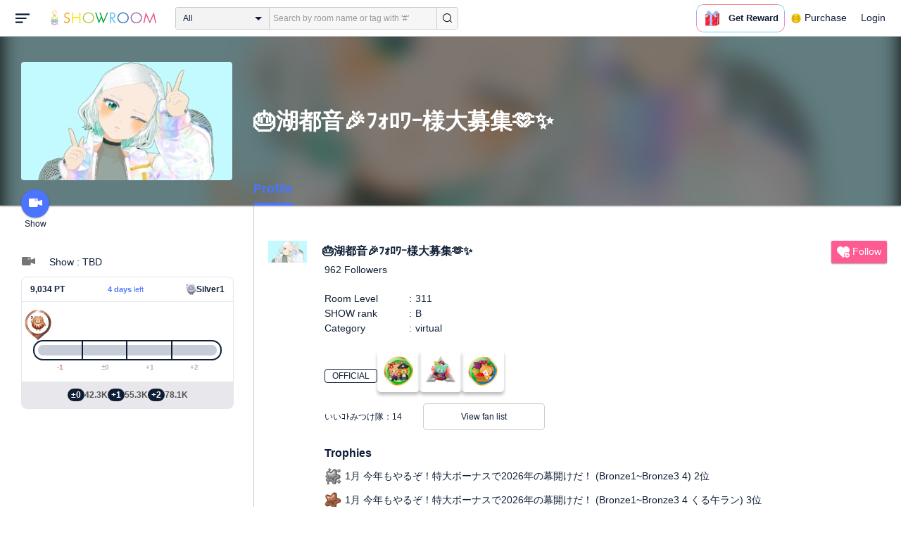

--- FILE ---
content_type: text/html; charset=UTF-8
request_url: https://www.showroom-live.com/room/profile?room_id=371663
body_size: 23086
content:
<!DOCTYPE HTML>
<html lang="en">
<head prefix="og: http://ogp.me/ns# fb: http://www.facebook.com/2008/fbml">
<meta charset="UTF-8">
<meta http-equiv="Content-Style-Type" content="text/css">
<meta http-equiv="Content-Script-Type" content="text/javascript">
<meta http-equiv="X-UA-Compatible" content="requiresActiveX=true">
<meta name="viewport" content="width=device-width, height=device-height, initial-scale=1, maximum-scale=1, user-scalable=no, viewport-fit=cover">

<meta name="apple-itunes-app" content="app-id=734256893">

<meta name="facebook-domain-verification" content="j30bc28ol8u57r4rtpto6yjsx3kh78" />
<link rel="apple-touch-icon" href="/assets/img/v3/apple-touch-icon.png">
<meta name="google-play-app" content="app-id=jp.dena.showroom">
<link rel="stylesheet" href="https://static.showroom-live.com/assets/css/v3/style.css?t=1761710620">



<meta name="format-detection" content="telephone=no">
<meta name="apple-mobile-web-app-capable" content="yes">
<meta name="apple-mobile-web-app-status-bar-style" content="black-translucent">


  <meta name="twitter:card" content="summary">
  
<meta name="twitter:site" content="@SHOWROOM_jp">
<meta name="keywords" content="showroom, SHOWROOM, idol">


    <title>🎂湖都音🎉ﾌｫﾛﾜｰ様大募集🫶✨ - Profile - SHOWROOM</title>
    <meta property="og:title" content="🎂湖都音🎉ﾌｫﾛﾜｰ様大募集🫶✨ - Profile - SHOWROOM">
    
    <meta name="description" content="Profile: - フォロワー1000名様目標🤝✨


－－－－－－－－－－

ガチイベ感謝🥇
池袋徒歩5分【完全予約制】
🏮推し活居酒屋〇〇の会🏮
https://www.oshikatsu-izakaya.jp/

コラボドリンクや配膳ロボ、
等身大パネル等のスペシャルコラボ
ありがとうございました🥳🫶✨✨✨

半個室で壁は全面マグネットウォール。
自由にグッズやタオルなど飾ることができます！
(飾るための磁石や棚、サイリウムも無料貸出)
4Kモニターと高音質スピーカーでBlu-rayを楽しみながらお友達と喋り食べ飲みができちゃうなんて場所、今までありましたか？！
部屋のライトは上下個別に色変更も可能！

なにより店員さん(特に店長さん)の対応が…
神対応で最高でした…オタクに優しい。


イベント1位、本当にありがとうございます😭✨
1ヶ月、等身大パネル置いていただきました！
配膳ロボットで「お待たせしました」が言えたり
コラボドリンク出してもらえたり
両面トレーディングカードプレゼントできたり
店頭に色紙を置いてもらえたり
SNSコラボもさせてもらえたり…

豪華すぎるコラボが実現したのは、
他でもない皆さんが応援してくださったからです！

多大なる応援、本当にありがとうございました🙇‍♀️

----------------------------------


VTuber情報誌掲載イベ1位🙇‍♀️🙏✨

1ページ中3分の1の大きさで掲載いただきました！

今まで何度も何度も見送ってきたVTuberスタイルの掲載イベント。ようやく自信を持ってVtuberと名乗れるようになり、SHOWROOMの配信も再開し始めたタイミングでこのイベントにまた出会えたのは運命だと思いました。

2週間体調を崩さず配信しきるという自分の目標も、皆との目標も達成できて本当にうれしい時間でした！
心から感謝です🙏✨

一緒に未来に繋げてくださり、
本当にありがとうございます😭✨


－－－－－－簡易プロフ－－－－－－

推しを応援する人を応援する、音楽とそれに関わる全てが大好き。アーユルヴェーダも好きで健康オタクな1面もあります。

小中では金管バンド。人体彫刻に魅了され高校では彫刻を選考し、大学では空間演出やステージ衣装を作ったりしていました！
モノづくりと音楽が大好きです！
大学に通いながら趣味で始めたマッサージのお仕事で人体の面白さにのめり込みました！人の身体は学んでも学んでも学び切れない、終わりの見えない学びは最高に楽しいです！！

学歴職歴好きなこと全て合わせた時に辿り着いた「今やりたい事」が3D人体モデルの制作でした。モデリングはまだまだ勉強中ですが、夢は歌える3Dモデラーとして活躍することです❤️‍🔥✨

－－－－－－－－－－－－－－－－－


⚠️配信内での注意事項⚠️

私やリスナーさんが不快だと感じるコメントや反応に困るコメントは据え置きさせていただきます、続く場合は予告なく然るべき対応をさせていただきます事ご了承くださいm(_ _)m


－－－－－－－－－－


🍀SR用Xアカウント🍀
https://x.com/kotone_showroom
SRの配信告知やイベントの事、SRに関するなんでもない事やリスナー目線の話をポヤポヤとつぶやいています✨

好きなこと
・音楽/ライブ/タワレコ
・創作全般/人体彫刻/空間演出
・身体/健康/アーユルヴェーダ
・食べること/スイーツ全般/ポテチ/チョコ/メロン
・水族館/生き物/ミニチュアダックス/爬虫類

みんなで楽しく一緒に健康！！！！
グルテンフリー関係のイベントで1位をとりたい❤️‍🔥

YouTubeではミリシタで3Dライブを見てｷｬｰｷｬｰする配信がメインです。曲もいいしキャラも振り付けもいいし空間演出も本当に素晴らしくてドハマり中。


---------------------

詳細プロフ

--------------------

2021年の夏、SHOWROOMの魂オデにて選んでいただき、右も左もわからない状態で個人V扱いの企業アンバサダーとしてVの世界に飛び込みました。Vとして色んな経験をする中で3Dの魅力に触れ、更にメタバースでは自分の想像した世界を自由に表現できる事に心から感動。

2024年の夏、アンバサダー3年の任期を終えると同時にモデルと名前をタワレコにお返しして新名義になりました。
現在のモデルは自身で初めて制作した子です。

人体彫刻は舐め回すもの。
音楽大好き人体オタク。
健康オタクな1面もある。

音楽とアーユルヴェーダに何度も救われた人。

小学生の頃から熱中していた金管と吹奏楽。高校では学校の都合で音楽ができなくなりグレる。しかし音楽から離れられずロックバンドのファンになり、ハマったバンドのCDやグッズを買い占めライブに通い、毎日のようにタワレコに通い詰め幸せな日々を送る。

学生の頃からマッサージの仕事を始める。
その店の手技と考えを学びきった頃に転職しようと2店舗目でアーユルヴェーダに出会う。自分の壊れた心と身体を救ってくれたのもアーユルヴェーダでした。

もっとアーユルヴェーダについて学ぼうと3店舗目に選んだお店で心と身体を壊してしまい、母親がアーユルヴェーダに嫌悪感を抱き猛反対されてから、その知識はセルフケアで使っています。

学歴職歴好きなことを全て合わせ、母も傷つけない事として見つけたのが3Dモデルの制作でした。やっぱり人の身体が好き。そしてマッサージで得た知識とアーユルヴェーダの知識は身体制作にも活かせると思っています🥰

今はまだ勉強中ですが夢は3Dモデラーとして活躍することです❤️‍🔥✨

🌸🌸🌸🌸🌸🌸🌸🌸🌸🌸🌸🌸🌸🌸🌸🌸🌸🌸


✨前名義リリース情報✨

⬛︎桜都-oto-「明日もっと」
2022年8月24日配信リリース
https://youtu.be/j90CujlJX5I

2022/8/29(月)〜2022/9/4(日) TBSラジオ夜の推薦曲として人気番組『JUNK』枠にてオンエア

2022/9/10(土)〜2022/9/16(金) USEN「週間 Apple Music ランキング」及び「週間 LINE MUSIC ランキング」にて注目曲としてオンエア
2022/9/27(火)〜2022/10/10(月) コンビニ店内放送にてオンエア

レーベル：K’s GARAGE / UNION MUSIC JAPAN
 http://www.union-mj.jp/oto.html


⬛︎桜都-oto-「ヘデラの木漏れ日」
2024年1月27日配信リリース
https://youtu.be/awsUha65NmM?si=tjDX-VDimy5WEwS2

2024年1月21日(日)~2024年2月18日(日) BSよしもと『東野山里のインプット』エンディングテーマ
https://bsy.co.jp/programs/by0000018963

2024年1月20日～のUSEN HIT SNS注目曲にてピックアップ

USEN放送、ランダムで流れた私の楽曲を聴いて音源検索かけて動画にコメントを残してくださった人が沢山いらっしゃいました。作ってよかったです。

______________________

前名義イベント結果🎪
公式枠スタダイベ1位👑
ミツバビジョンイベ2位✨
ラジオCMイベ1位👑
アド街ガチイベ1位👑
朗読イベ特別審査員賞💐
桜を咲かせようイベ16位✨
(１週間アバ権初挑戦！達成✨)
KENさん楽曲提供イベ1位👑
Chaffle&#39;sワッフルイベ1位👑
Hinataさん似顔絵イベ1位👑


🌸🌸🌸🌸🌸🌸🌸🌸🌸🌸🌸🌸🌸🌸🌸🌸🌸🌸

YouTube
https://youtube.com/channel/UCFiENa4Qrgp58wIH13i3CEw

メインTwitter
https://twitter.com/Vtuber_oto


出会ってくれた全ての皆さまに最大の感謝を🍀✨


⚠️配信内での注意事項⚠️

私やリスナーさんが不快だと感じるコメントや反応に困るコメントは据え置きさせていただきます、続く場合は予告なく然るべき対応をさせていただきます事ご了承くださいm(_ _)m">
    <meta property="og:description" content="Profile: フォロワー1000名様目標🤝✨


－－－－－－－－－－

ガチイベ感謝🥇
池袋徒歩5分【完全予約制】
🏮推し活居酒屋〇〇の会🏮
https://www.oshikatsu-izakaya.jp/

コラボドリンクや配膳ロボ、
等身大パネル等のスペシャルコラボ
ありがとうございました🥳🫶✨✨✨

半個室で壁は全面マグネットウォール。
自由にグッズやタオルなど飾ることができます！
(飾るための磁石や棚、サイリウムも無料貸出)
4Kモニターと高音質スピーカーでBlu-rayを楽しみながらお友達と喋り食べ飲みができちゃうなんて場所、今までありましたか？！
部屋のライトは上下個別に色変更も可能！

なにより店員さん(特に店長さん)の対応が…
神対応で最高でした…オタクに優しい。


イベント1位、本当にありがとうございます😭✨
1ヶ月、等身大パネル置いていただきました！
配膳ロボットで「お待たせしました」が言えたり
コラボドリンク出してもらえたり
両面トレーディングカードプレゼントできたり
店頭に色紙を置いてもらえたり
SNSコラボもさせてもらえたり…

豪華すぎるコラボが実現したのは、
他でもない皆さんが応援してくださったからです！

多大なる応援、本当にありがとうございました🙇‍♀️

----------------------------------


VTuber情報誌掲載イベ1位🙇‍♀️🙏✨

1ページ中3分の1の大きさで掲載いただきました！

今まで何度も何度も見送ってきたVTuberスタイルの掲載イベント。ようやく自信を持ってVtuberと名乗れるようになり、SHOWROOMの配信も再開し始めたタイミングでこのイベントにまた出会えたのは運命だと思いました。

2週間体調を崩さず配信しきるという自分の目標も、皆との目標も達成できて本当にうれしい時間でした！
心から感謝です🙏✨

一緒に未来に繋げてくださり、
本当にありがとうございます😭✨


－－－－－－簡易プロフ－－－－－－

推しを応援する人を応援する、音楽とそれに関わる全てが大好き。アーユルヴェーダも好きで健康オタクな1面もあります。

小中では金管バンド。人体彫刻に魅了され高校では彫刻を選考し、大学では空間演出やステージ衣装を作ったりしていました！
モノづくりと音楽が大好きです！
大学に通いながら趣味で始めたマッサージのお仕事で人体の面白さにのめり込みました！人の身体は学んでも学んでも学び切れない、終わりの見えない学びは最高に楽しいです！！

学歴職歴好きなこと全て合わせた時に辿り着いた「今やりたい事」が3D人体モデルの制作でした。モデリングはまだまだ勉強中ですが、夢は歌える3Dモデラーとして活躍することです❤️‍🔥✨

－－－－－－－－－－－－－－－－－


⚠️配信内での注意事項⚠️

私やリスナーさんが不快だと感じるコメントや反応に困るコメントは据え置きさせていただきます、続く場合は予告なく然るべき対応をさせていただきます事ご了承くださいm(_ _)m


－－－－－－－－－－


🍀SR用Xアカウント🍀
https://x.com/kotone_showroom
SRの配信告知やイベントの事、SRに関するなんでもない事やリスナー目線の話をポヤポヤとつぶやいています✨

好きなこと
・音楽/ライブ/タワレコ
・創作全般/人体彫刻/空間演出
・身体/健康/アーユルヴェーダ
・食べること/スイーツ全般/ポテチ/チョコ/メロン
・水族館/生き物/ミニチュアダックス/爬虫類

みんなで楽しく一緒に健康！！！！
グルテンフリー関係のイベントで1位をとりたい❤️‍🔥

YouTubeではミリシタで3Dライブを見てｷｬｰｷｬｰする配信がメインです。曲もいいしキャラも振り付けもいいし空間演出も本当に素晴らしくてドハマり中。


---------------------

詳細プロフ

--------------------

2021年の夏、SHOWROOMの魂オデにて選んでいただき、右も左もわからない状態で個人V扱いの企業アンバサダーとしてVの世界に飛び込みました。Vとして色んな経験をする中で3Dの魅力に触れ、更にメタバースでは自分の想像した世界を自由に表現できる事に心から感動。

2024年の夏、アンバサダー3年の任期を終えると同時にモデルと名前をタワレコにお返しして新名義になりました。
現在のモデルは自身で初めて制作した子です。

人体彫刻は舐め回すもの。
音楽大好き人体オタク。
健康オタクな1面もある。

音楽とアーユルヴェーダに何度も救われた人。

小学生の頃から熱中していた金管と吹奏楽。高校では学校の都合で音楽ができなくなりグレる。しかし音楽から離れられずロックバンドのファンになり、ハマったバンドのCDやグッズを買い占めライブに通い、毎日のようにタワレコに通い詰め幸せな日々を送る。

学生の頃からマッサージの仕事を始める。
その店の手技と考えを学びきった頃に転職しようと2店舗目でアーユルヴェーダに出会う。自分の壊れた心と身体を救ってくれたのもアーユルヴェーダでした。

もっとアーユルヴェーダについて学ぼうと3店舗目に選んだお店で心と身体を壊してしまい、母親がアーユルヴェーダに嫌悪感を抱き猛反対されてから、その知識はセルフケアで使っています。

学歴職歴好きなことを全て合わせ、母も傷つけない事として見つけたのが3Dモデルの制作でした。やっぱり人の身体が好き。そしてマッサージで得た知識とアーユルヴェーダの知識は身体制作にも活かせると思っています🥰

今はまだ勉強中ですが夢は3Dモデラーとして活躍することです❤️‍🔥✨

🌸🌸🌸🌸🌸🌸🌸🌸🌸🌸🌸🌸🌸🌸🌸🌸🌸🌸


✨前名義リリース情報✨

⬛︎桜都-oto-「明日もっと」
2022年8月24日配信リリース
https://youtu.be/j90CujlJX5I

2022/8/29(月)〜2022/9/4(日) TBSラジオ夜の推薦曲として人気番組『JUNK』枠にてオンエア

2022/9/10(土)〜2022/9/16(金) USEN「週間 Apple Music ランキング」及び「週間 LINE MUSIC ランキング」にて注目曲としてオンエア
2022/9/27(火)〜2022/10/10(月) コンビニ店内放送にてオンエア

レーベル：K’s GARAGE / UNION MUSIC JAPAN
 http://www.union-mj.jp/oto.html


⬛︎桜都-oto-「ヘデラの木漏れ日」
2024年1月27日配信リリース
https://youtu.be/awsUha65NmM?si=tjDX-VDimy5WEwS2

2024年1月21日(日)~2024年2月18日(日) BSよしもと『東野山里のインプット』エンディングテーマ
https://bsy.co.jp/programs/by0000018963

2024年1月20日～のUSEN HIT SNS注目曲にてピックアップ

USEN放送、ランダムで流れた私の楽曲を聴いて音源検索かけて動画にコメントを残してくださった人が沢山いらっしゃいました。作ってよかったです。

______________________

前名義イベント結果🎪
公式枠スタダイベ1位👑
ミツバビジョンイベ2位✨
ラジオCMイベ1位👑
アド街ガチイベ1位👑
朗読イベ特別審査員賞💐
桜を咲かせようイベ16位✨
(１週間アバ権初挑戦！達成✨)
KENさん楽曲提供イベ1位👑
Chaffle&#39;sワッフルイベ1位👑
Hinataさん似顔絵イベ1位👑


🌸🌸🌸🌸🌸🌸🌸🌸🌸🌸🌸🌸🌸🌸🌸🌸🌸🌸

YouTube
https://youtube.com/channel/UCFiENa4Qrgp58wIH13i3CEw

メインTwitter
https://twitter.com/Vtuber_oto


出会ってくれた全ての皆さまに最大の感謝を🍀✨


⚠️配信内での注意事項⚠️

私やリスナーさんが不快だと感じるコメントや反応に困るコメントは据え置きさせていただきます、続く場合は予告なく然るべき対応をさせていただきます事ご了承くださいm(_ _)m">
    
    <meta property="og:url" content="https://www.showroom-live.com/room/profile?room_id=371663">
    <meta property="og:image" content="https://static.showroom-live.com/image/room/cover/fc21eb1a4e10a459f562953589f706f3c176d8c954d3069bf471d89a6301ce8c_m.jpeg?v=1768969863">
    <meta property="og:type" content="article">



<!-- Google Tag Manager -->
<script>
  window.dataLayer = window.dataLayer || [];
  dataLayer.push({
    'user_id': 0
  });
  (function(w,d,s,l,i){w[l]=w[l]||[];w[l].push({'gtm.start':
            new Date().getTime(),event:'gtm.js'});var f=d.getElementsByTagName(s)[0],
        j=d.createElement(s),dl=l!='dataLayer'?'&l='+l:'';j.async=true;j.src=
        'https://www.googletagmanager.com/gtm.js?id='+i+dl;f.parentNode.insertBefore(j,f);
})(window,document,'script','dataLayer','GTM-PKVVDXN');</script>
<!-- End Google Tag Manager -->

<style>
html {-ms-touch-action: manipulation;}
.old-section a{
color:#4b74ff;
}
.old-section button{
border: solid 0px;
background-color:#4b74ff;
color:white;
}
.old-section .error {
color:red;
}
.old-section .alert {
color:red;
}
</style>


<!--[if lt IE 9]>
<script src="/assets/vendor/js/html5shiv.min.js"></script>
<![endif]-->

<!-- scripts -->

<!-- Facebook Pixel Code -->
<script>
  !function(f,b,e,v,n,t,s)
  {if(f.fbq)return;n=f.fbq=function(){n.callMethod?
  n.callMethod.apply(n,arguments):n.queue.push(arguments)};
  if(!f._fbq)f._fbq=n;n.push=n;n.loaded=!0;n.version='2.0';
  n.queue=[];t=b.createElement(e);t.async=!0;
  t.src=v;s=b.getElementsByTagName(e)[0];
  s.parentNode.insertBefore(t,s)}(window, document,'script',
  'https://connect.facebook.net/en_US/fbevents.js');
  fbq('init', '2465181877062193');
  fbq('track', 'PageView');
</script>
<noscript><img height="1" width="1" style="display:none"
  src="https://www.facebook.com/tr?id=2465181877062193&ev=PageView&noscript=1"
/></noscript>
<!-- End Facebook Pixel Code -->
<!-- Adobe Fonts -->
<script>
  (function(d) {
    var config = {
      kitId: 'yqy5ran',
      scriptTimeout: 3000,
      async: true
    },
    h=d.documentElement,t=setTimeout(function(){h.className=h.className.replace(/\bwf-loading\b/g,"")+" wf-inactive";},config.scriptTimeout),tk=d.createElement("script"),f=false,s=d.getElementsByTagName("script")[0],a;h.className+=" wf-loading";tk.src='https://use.typekit.net/'+config.kitId+'.js';tk.async=true;tk.onload=tk.onreadystatechange=function(){a=this.readyState;if(f||a&&a!="complete"&&a!="loaded")return;f=true;clearTimeout(t);try{Typekit.load(config)}catch(e){}};s.parentNode.insertBefore(tk,s)
  })(document);
</script>
<!-- End Adobe Fonts Code -->
<script src="https://unpkg.com/@dotlottie/player-component@latest/dist/dotlottie-player.mjs" type="module"></script>
</head>
<body>
  
  <!-- Google Tag Manager (noscript) -->
  <noscript><iframe src="https://www.googletagmanager.com/ns.html?id=GTM-PKVVDXN" height="0" width="0" style="display:none;visibility:hidden"></iframe></noscript>
  <!-- End Google Tag Manager (noscript) -->
  

  
    <div id="js-wrapper" class="l-wrapper pc-browser clearfix">

    
    <div class="pc-header">
      <div id="hamburger" class="pc-header-menu header-hamburger is-open" data-type="3">
        <div class="header-hamburger-open">
          <svg class="svg-icon-hamburger" width="20" height="14" viewBox="0 0 36 24" xmlns="http://www.w3.org/2000/svg">
<path fill-rule="evenodd" clip-rule="evenodd" d="M0 0V4H36V0H0ZM0 10V14H28V10H0ZM0 24V20H19V24H0Z" />
</svg>

          
        </div>
        <div class="header-hamburger-close">
          <svg class="svg-close" width="20" height="20" viewBox="0 0 20 20" xmlns="http://www.w3.org/2000/svg">
<path clip-rule="evenodd" d="M0 18L1.57484 19.5789L19.527 1.58097L17.9522 0.00212362L0 18Z" />
<path clip-rule="evenodd" d="M2.04687 3.6457e-07L0.472031 1.57885L18.4242 19.5767L19.9991 17.9979L2.04687 3.6457e-07Z" />
</svg>
        </div>
      </div>

      <a class="pc-header-logo" href="/">
        <img
          src="/assets/svg/logo.svg"
          alt="SHOWROOM"
        >
      </a>

      <form id="js-head-search-form" action="/room/search" class="pc-header-search">
        <div id="js-head-search-select-box" class="head-search-select-box">
          
          <span class="js-head-search-select-label">All</span>
          <input
            id="js-head-search-select-genre"
            class="js-head-search-select-label"
            type="hidden"
            name="genre_id"
            value="0"
          >
          


        <ul id="js-head-search-select-list" class="head-select-list head-search-select-list">
          
          <li class="head-list-selected js-head-search-select-label">All</li>
          
          <li data-value="0" class="selected">All</li>
          
          <li data-value="112">music</li>
          
          <li data-value="102">idol</li>
          
          <li data-value="103">talent</li>
          
          <li data-value="104">voice actor</li>
          
          <li data-value="105">comedian</li>
          
          <li data-value="107">virtual</li>
          
          <li data-value="108">model</li>
          
          <li data-value="109">actor</li>
          
          <li data-value="110">announcer</li>
          
          <li data-value="113">creator</li>
          
          <li data-value="200">streamer</li>
          
        </ul>

        </div>
        <div class="head-search-input-area" id="headSearchArea">
          <input
            id="js-search-input"
            class="head-search-input"
            type="text"
            name="keyword"
            value=""
            placeholder="Search by room name or tag with '#'"
            autocomplete="off"
          >
          <div id="js-search-delete" class="head-search-delete">
            <svg class="svg-close" width="20" height="20" viewBox="0 0 20 20" xmlns="http://www.w3.org/2000/svg">
<path clip-rule="evenodd" d="M0 18L1.57484 19.5789L19.527 1.58097L17.9522 0.00212362L0 18Z" />
<path clip-rule="evenodd" d="M2.04687 3.6457e-07L0.472031 1.57885L18.4242 19.5767L19.9991 17.9979L2.04687 3.6457e-07Z" />
</svg>
          </div>
          <ul id="js-search-autocomplete" class="head-search-autocomplete hidden"></ul>
        </div>
        <button
          class="head-search-submit"
          type="submit"
        >
          <svg class="svg-icon-search" width="13" height="14" viewBox="0 0 13 14" xmlns="http://www.w3.org/2000/svg">
<path d="M5.99444 12.1944C2.70833 12.1944 0 9.44789 0 6.07887C0 2.70986 2.70833 0 5.99444 0C9.28056 0 11.9889 2.74648 11.9889 6.07887C11.9889 9.41127 9.31667 12.1944 5.99444 12.1944ZM5.99444 1.09859C3.28611 1.09859 1.08333 3.33239 1.08333 6.07887C1.08333 8.82535 3.28611 11.0592 5.99444 11.0592C8.70278 11.0592 10.9056 8.82535 10.9056 6.07887C10.9056 3.33239 8.73889 1.09859 5.99444 1.09859Z" />
<path d="M12.4573 13.0001C12.3129 13.0001 12.2045 12.9635 12.0962 12.8536L9.64065 10.51C9.42398 10.2903 9.42398 9.96069 9.60454 9.74097C9.82121 9.52125 10.1462 9.52125 10.3629 9.70435L12.8184 12.048C13.0351 12.2677 13.0351 12.5973 12.8545 12.817C12.7462 12.9269 12.6018 13.0001 12.4573 13.0001Z" />
</svg>

        </button>
      </form>
      <div id="js-lottie-icon">
        <header-icon-lottie is-login="0"></header-icon-lottie>
      </div>
      
        <a href="/payment/payment_start" class="pc-header-menu">
          <span class="text is-showgold">Purchase</span>
        </a>
      

    
      <button onclick="showLoginDialog();" class="pc-header-menu"
      >
        Login
      </button>
      


    </div>
    

        <div id="hamburgerMenu" class="pc-header-menus  hidden" data-type="3">
      <ul>
        
        <li>
          <a
            href="/"
            class="side-link"
            title="Home"
          >
            <i class="st-icon">
              <svg class="side-svg" width="20px" height="18px" viewBox="0 0 20 18" xmlns="http://www.w3.org/2000/svg" >
                <g id="icon-home" fill-rule="nonzero">
                  <path d="M20,9.442623 C20,9.9315738 19.5803125,10.3278689 19.0625,10.3278689 C18.815625,10.3278689 18.5925,10.2358033 18.425,10.0885574 L18.4228125,10.090623 L10.02375,2.1597049 L10.0240625,2.1594098 L10,2.1378689 L1.59625,10.0732131 L1.595625,10.072918 C1.4265625,10.2304918 1.1940625,10.3278689 0.9375,10.3278689 C0.4196875,10.3278689 0,9.9315738 0,9.442623 C0,9.1918033 0.110625,8.9657705 0.288125,8.8046557 L9.324375,0.2720656 C9.495,0.104459 9.734375,0 10,0 L10.0003125,0 C10.016875,0 10.0334375,0.0005902 10.0496875,0.0011803 C10.0525,0.0014754 10.055,0.0017705 10.0575,0.0017705 C10.0715625,0.0026557 10.085625,0.003541 10.0996875,0.0050164 C10.100625,0.0050164 10.1015625,0.0053115 10.1025,0.0053115 C10.331875,0.028918 10.53625,0.1307213 10.685625,0.2818033 L10.68625,0.2812131 L14.375,3.7643607 L14.375,2.9508197 C14.375,2.4618689 14.7946875,2.0655738 15.3125,2.0655738 C15.8303125,2.0655738 16.25,2.4618689 16.25,2.9508197 L16.25,5.5348525 L19.74875,8.8385902 L19.7465625,8.8406557 C19.9025,8.9988197 20,9.2095082 20,9.442623 L20,9.442623 Z M18.125,10.9180328 L18.125,17.1147541 C18.125,17.6037049 17.7053125,18 17.1875,18 L15.3125,18 L15.3125,10.9180328 L11.5625,10.9180328 L11.5625,18 L2.8125,18 C2.2946875,18 1.875,17.6037049 1.875,17.1147541 L1.875,10.9180328 L10,3.2459016 L18.125,10.9180328 L18.125,10.9180328 Z M4.6875,14.4590164 L8.4375,14.4590164 L8.4375,10.9180328 L4.6875,10.9180328 L4.6875,14.4590164 Z" id="Imported-Layers"></path>
                </g>
              </svg>
            </i>
            <span class="text">Home</span>
          </a>
        </li>
        

        
        <li>
          <a
            href="/onlive"
            class=" side-link"
            title="Live"
          >
            <i class="st-icon">
              <svg class="side-svg" width="20px" height="20px" viewBox="0 0 20 20" xmlns="http://www.w3.org/2000/svg" >
                <g id="icon-onlive" fill-rule="nonzero">
                  <path d="M5.20000003,11.6022902 L12.4,2.40047381 L10.8,8.40165843 L14.8000001,8.40165843 L7.60000004,17.6034748 L9.20000001,11.6022902 L5.20000003,11.6022902 M10,0 C4.47700005,0 0,4.47788394 0,10.0019744 C0,15.5260648 4.47700005,20.0039487 10,20.0039487 C15.523,20.0039487 20,15.5260648 20,10.0019744 C20,4.47788394 15.523,0 10,0" id="side_nav_onlive"></path>
                  </g>
                </svg>
              </i>
            <span class="text">Live</span>
            <span id="js-side-badge-live" class="pc-header-menus-badge"></span>
          </a>
        </li>
        <li>
          
          <a
            onclick="showLoginDialog();"
            class="side-link"
            title="Follow"
          >
          
            <i class="st-icon">
              <svg class="side-svg" width="18px" height="16px" viewBox="0 0 18 16" version="1.1" xmlns="http://www.w3.org/2000/svg" >
                <g id="icon-heart" fill-rule="nonzero">
                  <path d="M0.00223778,4.99179062 C-0.041862574,6.53263682 0.56834228,7.78644013 1.61280059,8.85286185 C3.78001783,11.065618 5.94633506,13.279752 8.11490231,15.4915896 C8.44700495,15.8305299 8.72330715,16 9.0000594,16 C9.2763616,16 9.5526638,15.8305299 9.8856664,15.4911304 C11.086276,14.2685573 12.2846355,13.0436879 13.482545,11.8188186 C14.5121532,10.7666342 15.5588615,9.73190197 16.5641695,8.65629488 C17.7773792,7.35748325 18.252583,5.81939266 17.8714299,4.03651191 C17.3606759,1.64739659 15.2191088,0.00321495301 12.978541,0.00321495301 C12.4583369,0.00321495301 11.9327327,0.0918537952 11.4210786,0.280153926 C10.3775203,0.664561755 9.6093642,1.39204324 9.0014094,2.3817671 C8.91455867,2.25179408 8.85560821,2.1608589 8.79350771,2.07222005 C8.21705313,1.24875143 7.49209736,0.617257088 6.54888986,0.271887091 C6.04218582,0.0863425719 5.52513171,7.27169102e-08 5.01572766,7.27169102e-08 C2.46150734,-0.000459195896 0.08278842,2.17463695 0.00223778,4.99179062 Z" id="side_nav_follow"></path>
                </g>
              </svg>
            </i>
            <span class="text">Follow</span>
          </a>
        </li>
        <li>
          <a
            href="/event_search"
            class=" side-link"
            title="Event"
          >
            <i class="st-icon">
              <svg class="side-svg" width="20px" height="20px" viewBox="0 0 20 20" version="1.1" xmlns="http://www.w3.org/2000/svg" >
                <g id="icon-event" fill-rule="nonzero">
                  <path d="M10,18 C5.5815385,18 2,14.418462 2,10 C2,5.581538 5.5815385,2 10,2 C14.4184615,2 18,5.581538 18,10 C18,14.418462 14.4184615,18 10,18 L10,18 Z M0,10 C0,15.523 4.477,20 10,20 C15.523,20 20,15.523 20,10 C20,4.477 15.523,0 10,0 C4.477,0 0,4.477 0,10 Z M9,4.305921 L9,10 C9,10.522948 9.4765474,11 10,11 L14,11 C14.586853,11 15,10.513584 15,10 C15,9.466679 14.5618162,9 14,9 L11,9 L11,4.305921 C11,3.755981 10.5930176,3.358553 10,3.358553 C9.4239158,3.358553 9,3.782468 9,4.305921 Z" id="Imported-Layers"></path>
                </g>
              </svg>
            </i>
            <span class="text">Event</span>
          </a>
        </li>
        <li>
          <a
            href="/ranking"
            class=" side-link"
            title="Ranking"
          >
            <i class="st-icon">
              <svg class="side-svg" width="20px" height="20px" viewBox="0 0 20 20" version="1.1" xmlns="http://www.w3.org/2000/svg" >
                <g id="icon-badge" fill-rule="nonzero">
                  <path d="M10,0.057256 C5.6396382,0.057256 2.1052632,3.416044 2.1052632,7.558736 C2.1052632,11.701429 5.6396382,15.060217 10,15.060217 C14.3603618,15.060217 17.8947368,11.701429 17.8947368,7.558736 C17.8947368,3.416044 14.3603618,0.057256 10,0.057256 L10,0.057256 Z M10,13.559921 C6.5117409,13.559921 3.6842105,10.873237 3.6842105,7.558736 C3.6842105,4.244236 6.5117409,1.557552 10,1.557552 C13.4882591,1.557552 16.3157895,4.244236 16.3157895,7.558736 C16.3157895,10.873237 13.4882591,13.559921 10,13.559921 L10,13.559921 Z M6.6738201,20.061204 L4.5410491,16.403164 L0,16.54808 L2.8422498,12.059625 C4.2780651,14.076597 6.6921231,15.454181 9.4736842,15.640377 L6.6738201,20.061204 Z M15.4589509,16.403164 L13.3261799,20.061204 L10.5263158,15.640377 C13.3078769,15.454181 15.7219349,14.076597 17.1577502,12.059625 L20,16.54808 L15.4589509,16.403164 Z M11.4646316,5.522034 L10.0075789,2.557749 L8.5372632,5.515283 L5.2631579,5.982475 L7.6258947,8.292781 L7.0588947,11.546023 L9.9900526,10.016172 L12.9145789,11.559526 L12.3632105,8.304034 L14.7368421,6.00453 L11.4646316,5.522034 Z" id="Imported-Layers"></path>
                </g>
              </svg>
            </i>
            <span class="text">Ranking</span>
          </a>
        </li>
        
        
          <li>
            
            <a
              onclick="showLoginDialog();"
              title="Sign up to broadcast"
            >
            
              <i class="st-icon">
                <svg class="side-svg" width="20px" height="12px" viewBox="0 0 14 8" version="1.1" xmlns="http://www.w3.org/2000/svg">
                    <g id="Page-1" stroke="none" stroke-width="1" fill-rule="evenodd" sketch:type="MSPage">
                      <g id="side-nav-account" sketch:type="MSLayerGroup" transform="translate(-133.000000, -14.000000)">
                        <g id="side-nav-配信メニュー" transform="translate(120.000000, 8.000000)" sketch:type="MSShapeGroup">
                          <g id="配信する" transform="translate(8.000000, -2.000000)">
                            <path d="M12.1857143,9.27142857 C11.964381,9.27142857 11.7857143,9.45053968 11.7857143,9.67142857 C11.7857143,9.89231746 11.964381,10.0714286 12.1857143,10.0714286 C12.4066032,10.0714286 12.5857143,9.89231746 12.5857143,9.67142857 C12.5857143,9.45053968 12.4066032,9.27142857 12.1857143,9.27142857 M12.1857143,10.4714286 C11.7436402,10.4714286 11.3857143,10.1132063 11.3857143,9.67142857 C11.3857143,9.2293545 11.7436402,8.87142857 12.1857143,8.87142857 C12.6274921,8.87142857 12.9857143,9.2293545 12.9857143,9.67142857 C12.9857143,10.1132063 12.6274921,10.4714286 12.1857143,10.4714286 M12.8533333,8 L6.88,8 C6.17315556,8 5.6,8.53733333 5.6,9.2 L5.6,14.8 C5.6,15.4626667 6.17315556,16 6.88,16 L12.8533333,16 C13.5601778,16 14.1333333,15.4626667 14.1333333,14.8 L14.1333333,13.3526667 L18.1098667,14.7866667 L18.1105778,14.7855556 C18.1342815,14.7942222 18.1596444,14.8 18.1866667,14.8 C18.3044741,14.8 18.4,14.7106667 18.4,14.6 L18.4,9.4 C18.4,9.28955556 18.3044741,9.2 18.1866667,9.2 C18.1596444,9.2 18.1342815,9.20577778 18.1105778,9.21444444 L18.1098667,9.21333333 L14.1333333,10.6473333 L14.1333333,9.2 C14.1333333,8.53733333 13.5601778,8 12.8533333,8" id="Imported-Layers">
                          </path>
                        </g>
                      </g>
                    </g>
                  </g>
                </svg>
              </i>
              <span class="text">Sign up to broadcast</span>
            </a>
          </li>
        
        
        
        
        <li>
          <a href="/payment/payment_start"
            title="Purchase">
            <i class="st-icon">
              <svg class="side-svg" width="18" height="18" viewBox="0 0 83 75" fill="none" xmlns="http://www.w3.org/2000/svg">
              <path fill-rule="evenodd" clip-rule="evenodd" d="M20.3243 66.6667C18.0785 66.6667 16.2598 64.8 16.2598 62.5C16.2598 60.1979 18.0785 58.3333 20.3243 58.3333C22.5702 58.3333 24.3889 60.1979 24.3889 62.5C24.3889 64.8 22.5702 66.6667 20.3243 66.6667ZM20.3246 50C13.5892 50 8.13086 55.5958 8.13086 62.5C8.13086 69.4042 13.5892 75 20.3246 75C27.06 75 32.5204 69.4042 32.5204 62.5C32.5204 55.5958 27.06 50 20.3246 50Z" />
              <path fill-rule="evenodd" clip-rule="evenodd" d="M69.106 66.6667C66.8601 66.6667 65.0414 64.8 65.0414 62.5C65.0414 60.1979 66.8601 58.3333 69.106 58.3333C71.3497 58.3333 73.1706 60.1979 73.1706 62.5C73.1706 64.8 71.3497 66.6667 69.106 66.6667ZM69.106 50C62.3706 50 56.9102 55.5958 56.9102 62.5C56.9102 69.4042 62.3706 75 69.106 75C75.8393 75 81.2997 69.4042 81.2997 62.5C81.2997 55.5958 75.8393 50 69.106 50Z" />
              <path fill-rule="evenodd" clip-rule="evenodd" d="M24.3893 41.6667L22.358 33.3333H32.5205V41.6667H24.3893ZM40.6506 33.3333H48.7797V41.6667H40.6506V33.3333ZM56.9103 41.6667V33.3333H67.0728L65.0416 41.6667H56.9103ZM20.3247 25L18.2914 16.6667H32.5205V25H20.3247ZM40.6506 16.6667H48.7797V25H40.6506V16.6667ZM56.9103 25V16.6667H71.1374L69.1062 25H56.9103ZM16.2604 0H0V8.33333H6.09792L18.2917 50H73.1708L83.3333 8.33333H16.2604V0Z" />
              </svg>
            </i>
            <span class="text">Purchase</span>
          </a>
        </li>
        
        <li>
          <a href="/lottery/list"
            title="Lottery list">
            <i class="st-icon">
              <svg
                class="side-svg"
                width="18"
                height="18"
                xmlns="http://www.w3.org/2000/svg"
                viewBox="0 0 20 20"
              >
                <g>
                  <path fill-rule="evenodd" d="M13.66,7.74c-.15-.79-.84-1.37-1.65-1.37s-1.5.57-1.65,1.37l-1.56,8.28h6.42l-1.56-8.28ZM12.01,9.18c-.64,0-1.16-.52-1.16-1.16s.52-1.16,1.16-1.16,1.16.52,1.16,1.16-.52,1.16-1.16,1.16Z"/>
                  <path d="M15.32.03h-6.62l-4.68,4.68v6.62l3.64,3.64,1.41-7.48c.27-1.42,1.5-2.44,2.95-2.44s2.68,1.03,2.95,2.44l1.41,7.48,3.64-3.64v-6.62L15.32.03Z"/>
                </g>
                <circle cx="2.63" cy="17.34" r="2.6"/>
                <rect x="6.47" y="18.45" width="11.09" height="1.53" rx=".71" ry=".71"/>
              </svg>
            </i>
            <span class="text">Lottery list</span>
          </a>
        </li>
        <li>
          <a
            href="/avatar_shop"
            class=" side-link"
            title="Avatar Shop"
          >
            <i class="st-icon">
              <svg class="side-svg" viewBox="0 0 34 34" xmlns="http://www.w3.org/2000/svg" style="width:18px; height:18px;">
                <circle cx="17" cy="17" r="17" />
                <ellipse class="side-svg-dis" cx="11.5" cy="14" rx="1.5" ry="4"/>
                <ellipse class="side-svg-dis" cx="22.5" cy="14" rx="1.5" ry="4"/>
                <path class="side-svg-dis" d="M17,27.3c-3.4,0-6.6-1.6-8.9-4.4c-0.4-0.4-0.3-1.1,0.1-1.4c0.4-0.3,1.1-0.3,1.4,0.1c1.9,2.4,4.5,3.6,7.3,3.6
                s5.4-1.3,7.3-3.6c0.3-0.4,1-0.5,1.4-0.1c0.4,0.3,0.5,1,0.1,1.4C23.6,25.7,20.4,27.3,17,27.3z"/>
              </svg>
            </i>
            <span class="text">Avatar Shop</span>
          </a>
        </li>
        
        <li>
          <button
            class="side-link"
            type="button"
            onclick="showSignupDialog();"
            title="Sign Up"
          >
            <span class="text">Sign Up</span>
          </button>
        </li>
        <li>
          <button
            class="side-link"
            type="button"
            onclick="showLoginDialog();"
            title="Login"
          >
            <span class="text">Login</span>
          </button>
        </li>
        
        
    </div>


    <div class="l-main " id="sr-content-main">
      
      <div class="warning-unsupported-browser" style="width:100%; margin: 0;display: none;">
        <div class="warning_content" style="background-color:#F3CB50; margin:0 auto;">
          <ul style="margin:0; padding: 20px 40px; text-align: center;">
            <li style="list-style-type:none; display:inline-block;">
              <img
                src="/assets/svg/warning_icon.svg"
                style="width:100px; height: auto; vertical-align: middle; opacity: 0.5;"
                alt="warning"
              >
            </li>
            <li style="list-style-type:none; display:inline-block; vertical-align: middle;">
              <p style="padding: 0 20px; font-weight: bold; color: #414141; text-align: left;">
              お使いのブラウザは、SHOWROOMのサポート対象外となります。<br>
              SHOWROOMの機能を正しくご利用いただくために、下記の環境にてご利用ください。<br>
                  Google Chrome（推奨）<span><a href="https://www.google.co.jp/chrome/" target="_blank"><img src="/assets/svg/window_icon.svg" style="width: 24px; height: auto; vertical-align:bottom;"></a></span>・Microsoft Edge<span><a href="https://www.microsoft.com/windows/microsoft-edge" target="_blank"><img src="/assets/svg/window_icon.svg" style="width: 24px; height: auto; vertical-align:bottom;"></a></span>（Windows）・Safari<span><a href="https://www.apple.com/safari/" target="_blank"><img src="/assets/svg/window_icon.svg" style="width: 24px; height: auto; vertical-align:bottom;"></a></span>（Mac）<br>
              </p>
            </li>
          </ul>
        </div>
      </div>
      
      

<script id="js-initial-data" data-json="{&quot;openFanClub&quot;:0, &quot;roomId&quot;:371663,&quot;tab&quot;:0, &quot;hasTimeshift&quot;:false}"></script>
<script type="text/javascript" src="/assets/dist/active-fan-profile.bundle.js"></script>
<script type="text/javascript" src="/assets/dist/medal-list.bundle.js"></script>
<script type="text/javascript" src="/assets/dist/genre-ranking.bundle.js"></script>
<script type="text/javascript" src="/assets/dist/event-award.bundle.js"></script>
<article id="js-room-profile" class="l-inner" style="overflow: inherit">
  <header class="room-profile-head l-room-profile-head js-room-profile-head">
    <p class="room-profile-head-bg l-room-profile-head-bg"><img src="https://static.showroom-live.com/image/room/cover/fc21eb1a4e10a459f562953589f706f3c176d8c954d3069bf471d89a6301ce8c_s.jpeg?v=1768969863" alt=""></p>
    <div class="room-profile-head-action">
      <div class="room-profile-head-image l-room-profile-head-image" data-featherlight="https://static.showroom-live.com/image/room/cover/fc21eb1a4e10a459f562953589f706f3c176d8c954d3069bf471d89a6301ce8c_l.jpeg?v=1768969863">
        <img src="https://static.showroom-live.com/image/room/cover/fc21eb1a4e10a459f562953589f706f3c176d8c954d3069bf471d89a6301ce8c_s.jpeg?v=1768969863" width="640" height="360" alt="🎂湖都音🎉ﾌｫﾛﾜｰ様大募集🫶✨">
        <!--
        // デザインFIX次第リリース
        <div id="js-genre-ranking-badge-list"></div>
        -->
      </div>
      <ul class="room-profile-head-action-menu l-room-profile-head-action-menu">
        <li>
          <a href="/r/Vtuber_KotoNe">
            <div class="room-profile-action-icon svg icon-camera "></div>
            Show
          </a>
        </li>
        
      </ul>
    </div>
    <div class="room-profile-head-main">
      <h2 class="room-profile-head-name l-room-profile-head-name">🎂湖都音🎉ﾌｫﾛﾜｰ様大募集🫶✨</h2>
      <ul id="js-profile-menu" class="room-profile-head-menu l-room-profile-head-menu"></ul>
    </div>
  </header>
  <section class="room-profile-body l-room-profile-body js-room-profile-body">
    <div class="room-profile-body-sub l-room-profile-body-sub">
      <ul class="room-profile-menu">
        <li>
          <h3 class="room-profile-info-heading is-text-hide">
            
            <span class="svg icon-camera-gray"></span>
            
            Show
          </h3>
          
          <p>Show : TBD</p>
          
        </li>

        

      </ul>
      <div style="margin-bottom: 10px"></div>
      <div id="js-show-grade"></div>
    </div>
    <div id="js-room-profile-detail" class="room-profile-body-main l-room-profile-body-main">
      <ul class="room-profile-info">
        <li>
          <h3 class="room-profile-info-heading">
            <img class="room-profile-info-thumbnail" src="https://static.showroom-live.com/image/room/cover/fc21eb1a4e10a459f562953589f706f3c176d8c954d3069bf471d89a6301ce8c_s.jpeg?v=1768969863" width="55" alt="🎂湖都音🎉ﾌｫﾛﾜｰ様大募集🫶✨" />
            🎂湖都音🎉ﾌｫﾛﾜｰ様大募集🫶✨
          </h3>
          
            <p class="room-profile-info-follower">962&nbsp;Followers</p>
          
          <p class="room-profile-top-btn-box">
            <a id="js-following-btn-l" href="javascript:void(0);" data-room-id="371663" style="display:none">
              <span class="btn-pri is-follow is-active">
                <span class="svg icon-follow-active is-active"></span>
                <span>Un-follow</span>
              </span>
            </a>
            <a id="js-do-follow-btn-l" href="javascript:void(0);" data-room-id="371663" style="display:block">
              <span class="btn-pri is-follow">
                <span class="svg icon-follow"></span>
                <span>Follow</span>
              </span>
            </a>
          </p>
          <dl class="room-profile-status">
            <dt class="room-profile-status-term">Room Level</dt>
            <dd class="room-profile-status-desc">311</dd>
            
            <dt class="room-profile-status-term">SHOW rank</dt>
            <dd class="room-profile-status-desc">B</dd>
            
            <dt class="room-profile-status-term">Category</dt>
            <dd class="room-profile-status-desc">virtual</dd>
          </dl>
          <div style="display: flex; gap: 10px; align-items: center;">
            
            <p class="room-profile-official">
              <span class="room-profile-official-label mt-b">OFFICIAL</span>
            </p>
            
            <div id="js-medal-list"></div>
          </div>
          <div id="js-active-fan-profile"></div>
          <div id="js-genre-ranking-stella-list"></div>
          <div id="js-event-award"></div>
        </li>
        <li>
          
          <h3 class="room-profile-info-heading is-text-hide"><span class="svg icon-note-gray"></span>About me</h3>
          <p class="link-light-green">フォロワー1000名様目標🤝✨<br>
<br>
<br>
－－－－－－－－－－<br>
<br>
ガチイベ感謝🥇<br>
池袋徒歩5分【完全予約制】<br>
🏮推し活居酒屋〇〇の会🏮<br>
<a href="https://www.oshikatsu-izakaya.jp/" target="_blank">https://www.oshikatsu-izakaya.jp/</a><br>
<br>
コラボドリンクや配膳ロボ、<br>
等身大パネル等のスペシャルコラボ<br>
ありがとうございました🥳🫶✨✨✨<br>
<br>
半個室で壁は全面マグネットウォール。<br>
自由にグッズやタオルなど飾ることができます！<br>
(飾るための磁石や棚、サイリウムも無料貸出)<br>
4Kモニターと高音質スピーカーでBlu-rayを楽しみながらお友達と喋り食べ飲みができちゃうなんて場所、今までありましたか？！<br>
部屋のライトは上下個別に色変更も可能！<br>
<br>
なにより店員さん(特に店長さん)の対応が…<br>
神対応で最高でした…オタクに優しい。<br>
<br>
<br>
イベント1位、本当にありがとうございます😭✨<br>
1ヶ月、等身大パネル置いていただきました！<br>
配膳ロボットで「お待たせしました」が言えたり<br>
コラボドリンク出してもらえたり<br>
両面トレーディングカードプレゼントできたり<br>
店頭に色紙を置いてもらえたり<br>
SNSコラボもさせてもらえたり…<br>
<br>
豪華すぎるコラボが実現したのは、<br>
他でもない皆さんが応援してくださったからです！<br>
<br>
多大なる応援、本当にありがとうございました🙇‍♀️<br>
<br>
----------------------------------<br>
<br>
<br>
VTuber情報誌掲載イベ1位🙇‍♀️🙏✨<br>
<br>
1ページ中3分の1の大きさで掲載いただきました！<br>
<br>
今まで何度も何度も見送ってきたVTuberスタイルの掲載イベント。ようやく自信を持ってVtuberと名乗れるようになり、SHOWROOMの配信も再開し始めたタイミングでこのイベントにまた出会えたのは運命だと思いました。<br>
<br>
2週間体調を崩さず配信しきるという自分の目標も、皆との目標も達成できて本当にうれしい時間でした！<br>
心から感謝です🙏✨<br>
<br>
一緒に未来に繋げてくださり、<br>
本当にありがとうございます😭✨<br>
<br>
<br>
－－－－－－簡易プロフ－－－－－－<br>
<br>
推しを応援する人を応援する、音楽とそれに関わる全てが大好き。アーユルヴェーダも好きで健康オタクな1面もあります。<br>
<br>
小中では金管バンド。人体彫刻に魅了され高校では彫刻を選考し、大学では空間演出やステージ衣装を作ったりしていました！<br>
モノづくりと音楽が大好きです！<br>
大学に通いながら趣味で始めたマッサージのお仕事で人体の面白さにのめり込みました！人の身体は学んでも学んでも学び切れない、終わりの見えない学びは最高に楽しいです！！<br>
<br>
学歴職歴好きなこと全て合わせた時に辿り着いた「今やりたい事」が3D人体モデルの制作でした。モデリングはまだまだ勉強中ですが、夢は歌える3Dモデラーとして活躍することです❤️‍🔥✨<br>
<br>
－－－－－－－－－－－－－－－－－<br>
<br>
<br>
⚠️配信内での注意事項⚠️<br>
<br>
私やリスナーさんが不快だと感じるコメントや反応に困るコメントは据え置きさせていただきます、続く場合は予告なく然るべき対応をさせていただきます事ご了承くださいm(_ _)m<br>
<br>
<br>
－－－－－－－－－－<br>
<br>
<br>
🍀SR用Xアカウント🍀<br>
<a href="https://x.com/kotone_showroom" target="_blank">https://x.com/kotone_showroom</a><br>
SRの配信告知やイベントの事、SRに関するなんでもない事やリスナー目線の話をポヤポヤとつぶやいています✨<br>
<br>
好きなこと<br>
・音楽/ライブ/タワレコ<br>
・創作全般/人体彫刻/空間演出<br>
・身体/健康/アーユルヴェーダ<br>
・食べること/スイーツ全般/ポテチ/チョコ/メロン<br>
・水族館/生き物/ミニチュアダックス/爬虫類<br>
<br>
みんなで楽しく一緒に健康！！！！<br>
グルテンフリー関係のイベントで1位をとりたい❤️‍🔥<br>
<br>
YouTubeではミリシタで3Dライブを見てｷｬｰｷｬｰする配信がメインです。曲もいいしキャラも振り付けもいいし空間演出も本当に素晴らしくてドハマり中。<br>
<br>
<br>
---------------------<br>
<br>
詳細プロフ<br>
<br>
--------------------<br>
<br>
2021年の夏、SHOWROOMの魂オデにて選んでいただき、右も左もわからない状態で個人V扱いの企業アンバサダーとしてVの世界に飛び込みました。Vとして色んな経験をする中で3Dの魅力に触れ、更にメタバースでは自分の想像した世界を自由に表現できる事に心から感動。<br>
<br>
2024年の夏、アンバサダー3年の任期を終えると同時にモデルと名前をタワレコにお返しして新名義になりました。<br>
現在のモデルは自身で初めて制作した子です。<br>
<br>
人体彫刻は舐め回すもの。<br>
音楽大好き人体オタク。<br>
健康オタクな1面もある。<br>
<br>
音楽とアーユルヴェーダに何度も救われた人。<br>
<br>
小学生の頃から熱中していた金管と吹奏楽。高校では学校の都合で音楽ができなくなりグレる。しかし音楽から離れられずロックバンドのファンになり、ハマったバンドのCDやグッズを買い占めライブに通い、毎日のようにタワレコに通い詰め幸せな日々を送る。<br>
<br>
学生の頃からマッサージの仕事を始める。<br>
その店の手技と考えを学びきった頃に転職しようと2店舗目でアーユルヴェーダに出会う。自分の壊れた心と身体を救ってくれたのもアーユルヴェーダでした。<br>
<br>
もっとアーユルヴェーダについて学ぼうと3店舗目に選んだお店で心と身体を壊してしまい、母親がアーユルヴェーダに嫌悪感を抱き猛反対されてから、その知識はセルフケアで使っています。<br>
<br>
学歴職歴好きなことを全て合わせ、母も傷つけない事として見つけたのが3Dモデルの制作でした。やっぱり人の身体が好き。そしてマッサージで得た知識とアーユルヴェーダの知識は身体制作にも活かせると思っています🥰<br>
<br>
今はまだ勉強中ですが夢は3Dモデラーとして活躍することです❤️‍🔥✨<br>
<br>
🌸🌸🌸🌸🌸🌸🌸🌸🌸🌸🌸🌸🌸🌸🌸🌸🌸🌸<br>
<br>
<br>
✨前名義リリース情報✨<br>
<br>
⬛︎桜都-oto-「明日もっと」<br>
2022年8月24日配信リリース<br>
<a href="https://youtu.be/j90CujlJX5I" target="_blank">https://youtu.be/j90CujlJX5I</a><br>
<br>
2022/8/29(月)〜2022/9/4(日) TBSラジオ夜の推薦曲として人気番組『JUNK』枠にてオンエア<br>
<br>
2022/9/10(土)〜2022/9/16(金) USEN「週間 Apple Music ランキング」及び「週間 LINE MUSIC ランキング」にて注目曲としてオンエア<br>
2022/9/27(火)〜2022/10/10(月) コンビニ店内放送にてオンエア<br>
<br>
レーベル：K’s GARAGE / UNION MUSIC JAPAN<br>
 <a href="http://www.union-mj.jp/oto.html" target="_blank">http://www.union-mj.jp/oto.html</a><br>
<br>
<br>
⬛︎桜都-oto-「ヘデラの木漏れ日」<br>
2024年1月27日配信リリース<br>
<a href="https://youtu.be/awsUha65NmM?si=tjDX-VDimy5WEwS2" target="_blank">https://youtu.be/awsUha65NmM?si=tjDX-VDimy5WEwS2</a><br>
<br>
2024年1月21日(日)~2024年2月18日(日) BSよしもと『東野山里のインプット』エンディングテーマ<br>
<a href="https://bsy.co.jp/programs/by0000018963" target="_blank">https://bsy.co.jp/programs/by0000018963</a><br>
<br>
2024年1月20日～のUSEN HIT SNS注目曲にてピックアップ<br>
<br>
USEN放送、ランダムで流れた私の楽曲を聴いて音源検索かけて動画にコメントを残してくださった人が沢山いらっしゃいました。作ってよかったです。<br>
<br>
______________________<br>
<br>
前名義イベント結果🎪<br>
公式枠スタダイベ1位👑<br>
ミツバビジョンイベ2位✨<br>
ラジオCMイベ1位👑<br>
アド街ガチイベ1位👑<br>
朗読イベ特別審査員賞💐<br>
桜を咲かせようイベ16位✨<br>
(１週間アバ権初挑戦！達成✨)<br>
KENさん楽曲提供イベ1位👑<br>
Chaffle&#039;sワッフルイベ1位👑<br>
Hinataさん似顔絵イベ1位👑<br>
<br>
<br>
🌸🌸🌸🌸🌸🌸🌸🌸🌸🌸🌸🌸🌸🌸🌸🌸🌸🌸<br>
<br>
YouTube<br>
<a href="https://youtube.com/channel/UCFiENa4Qrgp58wIH13i3CEw" target="_blank">https://youtube.com/channel/UCFiENa4Qrgp58wIH13i3CEw</a><br>
<br>
メインTwitter<br>
<a href="https://twitter.com/Vtuber_oto" target="_blank">https://twitter.com/Vtuber_oto</a><br>
<br>
<br>
出会ってくれた全ての皆さまに最大の感謝を🍀✨<br>
<br>
<br>
⚠️配信内での注意事項⚠️<br>
<br>
私やリスナーさんが不快だと感じるコメントや反応に困るコメントは据え置きさせていただきます、続く場合は予告なく然るべき対応をさせていただきます事ご了承くださいm(_ _)m</p>
          

          
          <p>
            
            <a href="https://www.v-cro.jp/campaigns/4863" target="_blank" class="room-profile-banner"><img src="https://static.showroom-live.com/image/room/fc21eb1a4e10a459f562953589f706f3c176d8c954d3069bf471d89a6301ce8c/banner_1.jpeg?v=1768969863" width="230" height="65" alt=""></a>
            
            
          </p>
          
          <ul class="room-profile-sns-list">
            
            <li><a href="https://twitter.com/intent/user?user_id=1810180887717482496" class="svg icon-twitter" title="X" target="_blank"><span>X/span></a></li>
            
            
            <li><a href="https://www.youtube.com/watch?v=2C93tFqyR1w" class="svg icon-youtube" title="Youtube" target="_blank"></a></li>
            
          </ul>
        </li>
        
        <li>
          <h3 class="room-profile-info-heading"><span class="svg icon-avatar-gray"></span>Get original Avatars now!</h3>
          <p>
            Send free or paid gifts to 🎂湖都音🎉ﾌｫﾛﾜｰ様大募集🫶✨ and get an original avatar!
          </p>
          <p>
            
            <img src="https://static.showroom-live.com/image/avatar/1136529.png?v=109" width="75" class="half-sp">
            
            <img src="https://static.showroom-live.com/image/avatar/1134282.png?v=109" width="75" class="half-sp">
            
            <img src="https://static.showroom-live.com/image/avatar/1133684.png?v=109" width="75" class="half-sp">
            
            <img src="https://static.showroom-live.com/image/avatar/1132176.png?v=109" width="75" class="half-sp">
            
            <img src="https://static.showroom-live.com/image/avatar/1126679.png?v=109" width="75" class="half-sp">
            
            <img src="https://static.showroom-live.com/image/avatar/1126604.png?v=109" width="75" class="half-sp">
            
            <img src="https://static.showroom-live.com/image/avatar/1124841.png?v=109" width="75" class="half-sp">
            
            <img src="https://static.showroom-live.com/image/avatar/1124154.png?v=109" width="75" class="half-sp">
            
            <img src="https://static.showroom-live.com/image/avatar/1124144.png?v=109" width="75" class="half-sp">
            
            <img src="https://static.showroom-live.com/image/avatar/1123423.png?v=109" width="75" class="half-sp">
            
            <img src="https://static.showroom-live.com/image/avatar/1123372.png?v=109" width="75" class="half-sp">
            
            <img src="https://static.showroom-live.com/image/avatar/1122845.png?v=109" width="75" class="half-sp">
            
            <img src="https://static.showroom-live.com/image/avatar/1115550.png?v=109" width="75" class="half-sp">
            
            <img src="https://static.showroom-live.com/image/avatar/1111720.png?v=109" width="75" class="half-sp">
            
            <img src="https://static.showroom-live.com/image/avatar/1068775.png?v=109" width="75" class="half-sp">
            
            <img src="https://static.showroom-live.com/image/avatar/1059305.png?v=109" width="75" class="half-sp">
            
            <img src="https://static.showroom-live.com/image/avatar/1057693.png?v=109" width="75" class="half-sp">
            
            <img src="https://static.showroom-live.com/image/avatar/1056937.png?v=109" width="75" class="half-sp">
            
            <img src="https://static.showroom-live.com/image/avatar/1051394.png?v=109" width="75" class="half-sp">
            
            <img src="https://static.showroom-live.com/image/avatar/1050182.png?v=109" width="75" class="half-sp">
            
            <img src="https://static.showroom-live.com/image/avatar/1050177.png?v=109" width="75" class="half-sp">
            
            <img src="https://static.showroom-live.com/image/avatar/1050161.png?v=109" width="75" class="half-sp">
            
            <img src="https://static.showroom-live.com/image/avatar/1047188.png?v=109" width="75" class="half-sp">
            
            <img src="https://static.showroom-live.com/image/avatar/1043779.png?v=109" width="75" class="half-sp">
            
            <img src="https://static.showroom-live.com/image/avatar/1042789.png?v=109" width="75" class="half-sp">
            
          </p>
        </li>
        
        
        
        
      </ul>
    </div>
    <div id="js-room-profile-image-voice" class="room-profile-body-main l-room-profile-body-main">
      <div class="clearfix mb-b4">
        <ul id="js-room-profile-image-voice-menu" class="tab-sub-category"></ul>
      </div>
      <div id="room-profile-image-voice-content">
<!--         

        <p class="ta-c">Fan Room is set to private.</p>

         -->
      </div>
    </div>
    <div id="js-room-profile-timeshift" class="room-profile-body-main l-room-profile-body-main">
      
      <div class="ta-c">No available Time Shift</div>
      
    </div>
  </section>
</article>



      
      <footer id="js-footer-box" class="l-footer foot-box">
        <div class="foot-main">
          <div class="foot-inner">
            <div class="foot-menu-box">
              <h3 class="foot-menu-heading">About SHOWROOM</h3>
              <ul class="foot-menu-list">
                <li><a href="http://showroom.co.jp" target="_blank">About Company</a></li>
                
              </ul>
            </div>
            <div class="foot-menu-box">
              <h3 class="foot-menu-heading">Help</h3>
              <ul class="foot-menu-list">
                <li><a href="https://www.notion.so/showroomsupport/3c4794391c8f4cefab86503872894322?v=3ef5116acd50489d93768105e6077ba8">FAQs</a></li>
                <li><a href="https://campaign.showroom-live.com/how_to_use_happily/?v=1">SHOWROOM, a fun and safe platform</a></li>
                <li><a href="/inquiry/">Contact</a></li>
                <li><a href="/opinion/new">Opinion</a></li>
                <li><a href="/s/logo_guidelines">Logo guidelines and banner material</a></li>
              </ul>
            </div>
            <div class="foot-info-box">
              
              <h3 class="foot-menu-heading">言語 / Language</h3>
              <div id="js-head-language-select-box" class="head-section-box head-language-box">
                
                <span id="js-head-language-select-label" class="st-select__label">English</span>
                
                <ul id="js-head-language-select-list" class=" head-language-select-list">
                  <li  data-lang="ja">日本語</li>
                  <li class="selected" data-lang="en">English</li>
                  <li  data-lang="zh-tw">繁體中文</li>
                  <li  data-lang="th">ภาษาไทย</li>
                </ul>
              </div>
              <div class="foot-sns-box">
                <h3 class="foot-menu-heading">Follow SHOWROOM</h3>
                <ul class="foot-menu-list">
                  <li>
                    <a
                      href="https://twitter.com/SHOWROOM_jp"
                      title="Twitter"
                      target="_blank"
                      rel="noopener"
                      class="foot-menu-twitter"
                    >
                      <img src="/assets/svg/icon-x.svg" alt="X" />
                      <span>
                      SHOWROOM Official X
                      </span>
                    </a>
                  </li>
                </ul>
              </div>
            </div>
          </div>
        </div>
        <div class="foot-bottom">
          <div class="foot-inner">
            <div class="foot-copyright">&copy;SHOWROOM Inc.</div>
            <ul class="foot-bottom-menu">
              <li><a href="/s/tokusho">Act on Specified Commercial Transactions</a></li>
              <li><a href="/s/licence">License</a></li>
              <li><a href="/s/terms">The Terms</a></li>
              <li><a href="/s/privacypolicy">Privacy Policy</a></li>
            </ul>
          </div>
        </div>
        <!-- /.foot-menu-box -->
      </footer>
      <!-- /.l-footer -->
      
    </div>
    <!-- /.l-main -->
  </div>
  <!-- /.l-wrapper -->
  <!-- FB social plugin-->
  <div id="fb-root"></div>
  <script type="text/javascript">
    window.fbAsyncInit = function() {
        FB.init({
          
          appId      : '323875317805907',
          
          status     : true,
          xfbml      : true,  // parse social plugins on this page
          version    : 'v2.1' // use version 2.1
        });
    };
    (function(d, s, id) {
    var js, fjs = d.getElementsByTagName(s)[0];
    if (d.getElementById(id)) return;
    js = d.createElement(s); js.id = id;

    
      js.src = "//connect.facebook.net/en_US/sdk.js";
    
    fjs.parentNode.insertBefore(js, fjs);
    }(document, 'script', 'facebook-jssdk'));

  </script>
  <!-- /FB social plugin-->

  <!-- 会員登録 -->
<div id="js-account-dialog" class="hidden">
  <div id="js-signup" class="signup globalDialog hidden">
    <div class="signup-inner">
      <div class="signup-tab clearfix">
        <div class="active">Sign up</div>
        <div><a href="javascript:void(showLoginDialog());" class="js-show-signin">Login</a></div>
      </div>

      <div class="caption">
        <p>To comment or send gifts, you must be signed in.</p>
        <div id="js-signup-view-caution" style="display:none;">
          <p style="margin-top: 10px; padding: 4px 0 10px 0; border-bottom: 1px solid #E4E4E4; border-top: 1px solid #E4E4E4;">When creating a group account, the youngest member of the group should complete the registration.</p>
          <p style="margin-top: 4px; padding-bottom: 10px; border-bottom: 1px solid #E4E4E4;">If the user is under the age of 13, a parent or legal guardian must complete the registration.</p>
        </div>
        
        <p style="margin-top: 8px;">
          <a class="link" href="/s/terms" target="_blank">The Terms</a><!--
       --><a class="link" href="/s/privacypolicy" target="_blank">Privacy Policy</a>
        </p>
        
      </div>

      <div id="js-signup-view-1">
        <div>
          <!-- <button
            type="button"
            class="btn-twitter btn-sky-blue submit fs-b5 is-disabled"
            disabled
          >
            Sign up by X
          </button>
          <p class="twitter-attention">
            We are temporarily suspending new registrations via X at this time
          </p> -->
          <a class="btn-twitter btn-sky-blue submit fs-b5" href="javascript:void(0)" onclick="window.open('/social/twitter/redirect_authorize_url?register=1&from_browser=1', 'twitter', 'width=500,height=400,menubar=yes,status=yes,scrollbars=yes'); return false;">
            Sign up by X
          </a>
        </div>
        
        <div class="mt-b4">
          <a class="btn-facebook btn-sky-blue submit fs-b5" href="javascript:void(0)" onclick="facebookRegister()">
            Sign up with Facebook account
          </a>
        </div>
        
        <div class="ta-c fs-b4 mt-b3 mb-b3">
          or
        </div>
        <div>
          <a class="btn-light-green submit fs-b5" id="js-signup-form-btn" style="cursor: pointer">
            Register a new account
          </a>
        </div>
      </div>

      <div id="js-signup-view-2" style="display:none;">
        <div id="js-signup-error" class="signup-err"></div>

        <form action="/user/sign_up" id="js-signup-form" method="POST">
<input type="hidden" name="csrf_token" value="8MtCifQg6eKSm9frkTjyU9MkB4RNBzCTZ7rVGO5U" />
          <div>
            <div class="input-box"><input type="text" class="form-tx js-input-account-id" value="" name="account_id"  placeholder="Your ID should be no longer than 20 characters."></div>
            <div class="input-box"><input type="password" class="form-tx js-input-password" value="" name="password" placeholder="Password"></div>
            <div class="input-box"><input type="password" class="form-tx js-input-password-confirm" value="" name="password_confirm" placeholder="Password Confirmation"></div>
            <div class="input-box">
              <input type="text" class="form-tx js-input-nickname" value="" name="name"  placeholder="Nickname (within 30 characters)">
            </div>

            <div id="js-captcha-signup" class="input-box" style="display:none;">
              <div><img id="js-captcha-signup-img-src" class="img-auto" src="" alt="画像認証"></div>
              <div>
                <input id="js-captcha-signup-input" class="form-tx" type="text" name="captcha_word" value="" placeholder="Please type the words as they appear in the image.">
              </div>
            </div>

            <input class="js-input-mail-address" type="hidden" value="" name="mail_address">
            <input class="js-input-avatar-id" type="hidden" value="2" name="avatar_id">
          </div>

          <div>
            <a class="btn-light-green submit fs-b5" id="js-signup-submit" style="cursor: pointer">
              Agree to the terms and sign up
            </a>
          </div>
        </form>
        <div class="link-light-green mt-b2"><a href="javascript:void(0)" id="js-signup-back">&lt;戻る</a></div>
      </div>
    </div>
  </div>

  <!-- ログイン -->
  <div id="js-login" class="signup globalDialog hidden">
    <div class="signup-inner">
      <div class="signup-tab clearfix">
        <div><a href="javascript:void(showSignupDialog());" class="js-show-signup">Sign up</a></div>
        <div class="active">Login</div>
      </div>

      <div id="js-login-error" class="signup-err"></div>

      <div>
        <!-- <button
          class="btn-twitter btn-sky-blue submit fs-b5 is-button"
          type="button"
          onclick="showTwitterStopDialog()"
        >
          Login with X ID
        </button> -->
        <a class="btn-twitter btn-sky-blue submit fs-b5" href="javascript:void(0);" onclick="window.open('/social/twitter/redirect_authorize_url?login=1&from_browser=1', 'twitter', 'width=500,height=400,menubar=yes,status=yes,scrollbars=yes');">
          Login with X ID
        </a>
      </div>
      
      <div class="mt-b4">
        <a class="btn-facebook btn-sky-blue submit fs-b5" href="javascript:void(0);" onclick="facebookLogin()">
          Login with Facebook
        </a>
      </div>
      
      <div class="ta-c fs-b4 mt-b3 mb-b3">
        or
      </div>

      <form action="/user/login" id="js-login-form" method="POST" >
<input type="hidden" name="csrf_token" value="8MtCifQg6eKSm9frkTjyU9MkB4RNBzCTZ7rVGO5U" />
        <div>
          <div class="input-box"><input type="text" class="form-tx js-input-account-id" value="" name="account_id"  placeholder="Your ID should be no longer than 20 characters."></div>
          <div class="input-box"><input type="password" class="form-tx js-input-password" value="" name="password" placeholder="Password"></div>
          <div id="js-captcha-login" class="input-box" style="display:none;">
            <div class="captcha-err">Please type the words as they appear in the image.</div>
            <div><img id="js-captcha-login-img-src" class="img-auto" src=""></div>
            <div class="input-box">
              <input id="js-captcha-login-input" class="form-tx" type="text" name="captcha_word" value="" placeholder="Please type the words as they appear in the image." autocomplete="off">
            </div>
          </div>
        </div>
        <div>
          <a class="btn-light-green submit fs-b5 mb-b2" id="js-login-submit">
            Login
          </a>
        </div>
        <ul>
          <li>
            <a id="js-forget-form-link" class="link" href="javascript:void(showAccountForgetDialog());" >▶You have already verified your e-mail address and forgot your account.</a>
          </li>
          <li>
            <a class="link" href="/reset_password/sms" >▶You have already verified by SMS and forgot your account</a>
          </li>
        </ul>
        <p style="margin-top: 10px; white-space: pre-wrap;">※If you wish to change the group account holder to the youngest member, please contact us through the inquiry form after logging in.</p>
      </form>
    </div>
  </div>

  <!-- Twitterログイン一時停止 -->
  <div id="js-twitter-stop" class="signup globalDialog hidden">
    <div class="signup-tab clearfix">
      <div><a href="javascript:void(showSignupDialog());" class="js-show-signup">Sign up</a></div>
      <div><a href="javascript:void(showLoginDialog());" class="js-show-signin">Login</a></div>
    </div>
    <ul class="twitter-attention-list">
      <li>Currently, login via X is temporarily suspended.</li>
      <li>If you have already set a password, please log in with your account ID and password.</li>
      <li>If you have not set a password, you can still set a password by entering your e-mail address in the "Forgot Account" section of the login screen and clicking on the URL you receive.</li>
      <li>After the procedure, please log in with your account ID and password after resetting.</li>
    </ul>
    <a id="js-forget-form-link" class="link" href="javascript:void(showAccountForgetDialog());" >Reset password here</a>
  </div>

  <!-- アカウント忘れ -->
  <div id="js-account-forget" class="signup globalDialog hidden">
    <form action="/user/forget_mail_send" id="js-account-forget-form" method="POST">
<input type="hidden" name="csrf_token" value="8MtCifQg6eKSm9frkTjyU9MkB4RNBzCTZ7rVGO5U" />
      <div class="signup-tab clearfix">
        <div><a href="javascript:void(showSignupDialog());" class="js-show-signup">Sign up</a></div>
        <div><a href="javascript:void(showLoginDialog());" class="js-show-signin">Login</a></div>
      </div>
      <div id="js-forget-error" class="signup-err"></div>
      <div class="caption">
        <p>We will send you login information. Please enter your email address.<br>
        If you have an official account or organizer account, you may not use this. If you have questions and don't know where to email, click<a href="/inquiry/" class="link">here</a></p>

      </div>
      <div class="input-box">
        <input type="text" name="dummy" style="display:none;">
        <input type="text" class="form-tx js-input-mail-address" value="" name="mail_address"  placeholder="">
      </div>
      <div>
        <a class="btn-light-green submit p-b2" id="js-account-forget-submit">Send</a>
      </div>
    </form>
  </div>

  <!-- Twitterでのsignup-->
  <div id="js-twitter-signup"  class="signup globalDialog hidden">
    <div class="signup-tab ta-c">X login</div>
    <div class="signup-err"></div>
    <div class="caption">
      <p>This X account is not registered. You can set up your X account for SHOWROOM in one single step.</p>
      <p>
        <a class="link" href="/s/terms" target="blank">The Terms</a>
      </p>
    </div>
    <div>
      <a class="btn-light-green submit p-b2 fs-b5" id="js-twitter-signup-submit" onclick="isTwitterAuthForLoginDone()">
        Agree to the terms and sign up
      </a>
    </div>
  </div>

  <!-- Facebookでのsignup-->
  <div id="js-facebook-signup"  class="signup globalDialog hidden">
    <div class="signup-tab ta-c">Sign up with Facebook</div>
    <div id="js-facebook-signup-from-login" class="caption hidden">
      <p>This Facebook account hasn't been registerd.</p>
    </div>
    <div id="js-facebook-error" class="signup-err"></div>
    <div>
      <p>Please enter your account ID.</p>
      <p>
        <a class="link" href="/s/terms"
        target="blank"
        >The Terms</a>
      </p>
      <div class="mt-b2"><input type="text" class="form-tx" id="js-facebook-signup-account-id" value="" name="account_id"  placeholder="Your ID should be no longer than 20 characters."></div>
    </div>
    <div class="mt-b4">
      <a class="btn-light-green submit p-b2 fs-b5" id="js-facebook-signup-submit" onclick="isFacebookAuthForRegDone()">
        Agree to Terms and Register
      </a>
    </div>
  </div>

  <div id="js-twitter-signup-done" class="globalDialog ob-m fcol-white hidden">
    <p class="ta-c fw-b fs-b5 mb-b4">Please wait. <br> Logging in with X now.  </p>
    <p class="ta-c"><img src="/assets/img/v3/loading.gif"></p>
  </div>

  <div id="js-facebook-signup-done" class="globalDialog ob-m po-fx fcol-white hidden">
    <p class="ta-c fw-b fs-b5 mb-b4">Facebookアカウントでログインしています。<br>しばらくお待ち下さい。</p>
    <p class="ta-c"><img src="/assets/img/v3/loading.gif"></p>
  </div>

  <div id="js-account-dialog-back" class="signup-dialog-bg"></div>
</div>


  <!-- ダイアログ-->
  <div id="globalDialogBack" class="globalDialogBack hidden">
    <a class="close hideGlobal" style="right:0px;z-index: 200;"></a>
  </div>

  <!-- アラート -->
  <div id="js-global-alert" class="box-alert hidden">
    <p class="box-float-bg bg-black brg-b op-b2"></p>
    <p class="box-float-inner fcol-white fs-b6 ta-c" id="js-alert-inner"></p>
  </div>

  

  <!-- イベントレコメンドポップアップ -->
  

  <div id="mylightbox"></div>

  <div id="js-tlp-link">
    <tlp-link is-login="0"></tlp-link>
  </div>

  <div id="account-info-add-modal">
    <account-info-add-modal />
  </div>

  <!-- scripts -->
  
    <script type="text/javascript" src="https://static.showroom-live.com/assets/dist/lib/lib.js?t=1667879546"></script>
  <script type="text/javascript" src="/assets/dist/layouts.bundle.js?date=20250618″"></script>
  <script type="text/javascript">
    
    var SrGlobal = {};
    SrGlobal.is_login=0;
    SrGlobal.isNativeApp = 0;
    SrGlobal.isMobile    = 0;
    SrGlobal.isAndroid     = 0
    SrGlobal.csrfToken = '8MtCifQg6eKSm9frkTjyU9MkB4RNBzCTZ7rVGO5U';
    SrGlobal.locale = "en";
    SrGlobal.systemErrorMsg='System error';
    SrGlobal.loginNeedMsg = 'To use this, you must login.';
    SrGlobal.signUpNeedMsg = 'To use this, you must be signed in.';
    SrGlobal.isTabCookieOK = 1;
    
    var isIE = navigator.userAgent.match(/msie/i);
  </script>
  <script type="application/ld+json">
  {
      "@context": "http://schema.org",
      "@type": "WebSite",
      "url": "https://www.showroom-live.com",
      "potentialAction": {
          "@type": "SearchAction",
          "target": "https://www.showroom-live.com/room/search?genre_id=0&keyword={search_term}",
          "query-input": "required name=search_term"
      }
  }
  </script>
  

  <script type="text/javascript">
  // ローカライズ
  (function () {
    window.l = function () {
      String.locale = SrGlobal.locale;
      var string = arguments[0];
      var localized = string.toLocaleString();
      if (localized !== string) {
        for (var i = 1; i < arguments.length; i++) {
            localized = localized.replace("%" + i, arguments[i]);
        }
        return localized;
      } else {
        String.locale = "en";
        var localized = string.toLocaleString();
        if (localized !== string) {
          for (var i = 1; i < arguments.length; i++) {
            localized = localized.replace("%" + i, arguments[i]);
          }
          return localized;
        } else {
          return string;
        }
      }
    };
  })();

  // ie customevent polyfill
  (function () {
    if ( typeof window.CustomEvent === "function" ) return false;
    function CustomEvent ( event, params ) {
      params = params || { bubbles: false, cancelable: false, detail: undefined };
      var evt = document.createEvent( 'CustomEvent' );
      evt.initCustomEvent( event, params.bubbles, params.cancelable, params.detail );
      return evt;
    }
    CustomEvent.prototype = window.Event.prototype;
    window.CustomEvent = CustomEvent;
  })();
  </script>
  <!-- 共通js -->
  <script type="text/javascript" src="https://static.showroom-live.com/assets/dist/common.bundle.js?t=1762410675"></script>
  <!-- 追加読み込みjs -->
  <script type="text/javascript" src="https://static.showroom-live.com/assets/dist/room-profile.bundle.js?t=1762410675"></script> 
  
  
  <!-- pagejs -->
  
  <!-- Localization -->
  <script type="text/javascript" src="https://static.showroom-live.com/assets/localize/localization.js?t=1761552272"></script>
  <script type="text/javascript">
  // タイムゾーン
  var timezone = jstz.determine();
  timezone.name()
  $.cookie('tz', timezone.name(), { path: "/", expires: 365 });
  // ログアウト
  function doLogout() {
    if(window.confirm('Are you sure you want to log out?')){
      $.ajax({
        url: "/user/logout_api",
        type: "POST",
        data: {csrf_token:SrGlobal.csrfToken},
      }).done(function(data, status, xhr) {
        if (location.pathname === "/user/mail_auth") {
          location.reload();
        } else {
          location.href = '/';
        }
      });
    }
  }
  $(document).ready(function(){
      let userAgent = window.navigator.userAgent.toLowerCase();
      if ( userAgent.indexOf( 'msie' ) !== -1 || userAgent.indexOf( 'trident' ) !== -1 ) {
          $(".warning-unsupported-browser").css("display","block");
      }
  });
  // fcookieトラッキング
  
  $(document).ready(function(){
    try {
      $.ajax({
        url: "/api/tracking/browser_user_f_cookie_log",
        type: "GET",
        data: "",
    }).done(function(data, status, xhr) {
    });
    } catch (e) {}});
  
</script>

<script defer type="text/javascript" src="https://static.showroom-live.com/assets/dist/web-billing-footer-banner.bundle.js?t=1762410675"></script>
<div id="footer_banner_web_billing"></div>

  
</body>
</html>
